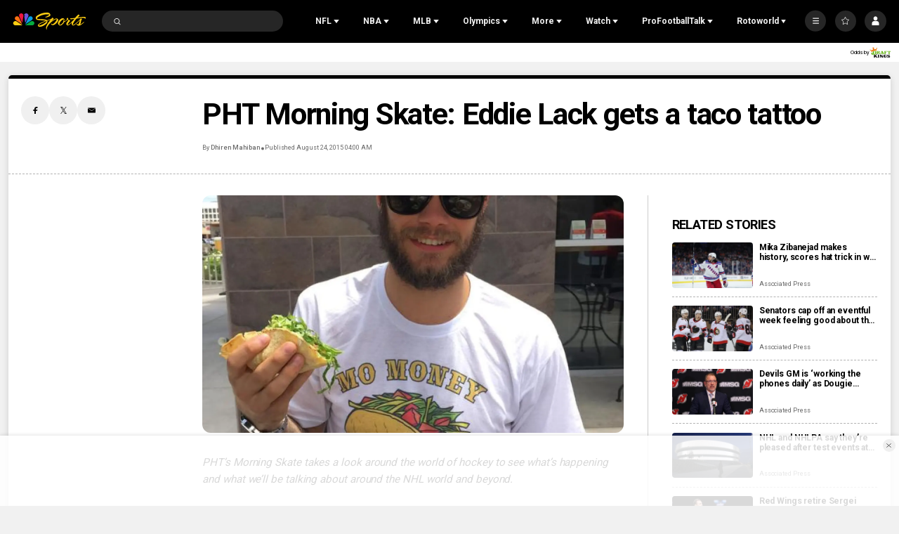

--- FILE ---
content_type: text/plain; charset=utf-8
request_url: https://widgets.media.sportradar.com/NBCUniversal/licensing
body_size: 10801
content:
U2FsdGVkX1+RzLCSHVhZJ6/DSGqLPS/xfpGW+tTBa0yW6knNK4Jk1zlHKKTT4vEk3RTPI4V208YW6j1A/EzIb23HDJPa+3ShkmDuxQaz3kkZ2EXGbXiwD6CmO4mkbT4HKpIvsCOKSR4f1sS77EFkIvyq+B9HXW30bPjwVB9cTsK4CrVdot8gC6qsnA1ywyPiBtgzj5gQ0OCYESYEPn/S/BkEYLWoKDPh+AKk1hUdWfGyupl41rOccYJ6oGn5G+K2lmb1bDZiuvHS9vG4m0kicFqd3Yh6enh0CaSZkIFaG6V8KgEYrQmPxtWyorItBp8NatxrBl4DD8DKeRGbOHPAotsT3a0Pjcd4cnrwRLJ8UDxgveOnIMNpl40QiFZ0ULH0MS6QTDiT68s8T/nP+yaa2g2TxYPHtc9UyN73tEo3ESbHzl1+n9iIUAFdLLEhQE1jIy8uMcBbkxciuuAoRasyKM/TZXyjZNnUZC6H2EPupf1S5QJB33INGJChuwgF+bAn3x8xDlet1bxRkxVX3W6VcEqpjg9n3WZwz/uBmYiyuGc1WkPNthvb2kCvoBaN4bBdwRwTcZdgi3uNaZ3C6spjZY2Y475aj2WboL06eKRnFyPed5t73w0HFD9b6+qULK7d3JoTbXQNKk8gGpHQnxs0oaTV+QiGDoFh6xR4i1wqOASWDZMScvuDqZRzkJupJBXdxHfdllLWw2DlHQfR0yNafjercZhRJLpZRTzg/CWat4ByrqGxdGT+z6RBZxqJ10SwatAt9Atzc387jRJdjknVRxoU0NOKz/jTW7oTDTrPFb5zqPVQoqVREAqvA4osmVl/cPY8K8pLKnHOpBjjG2CZViCdw7Fng0+DJDIF3AOMFn1u2+s+OAuEg/fA7ndacxxMDMnx/xaGfS0hfJU1YOfVhq42AAwtm7ldilGIVvwOgBBYobyhhkcmweuePtQoeH+NtOC8Dnf/paTsm9wgQpuAiYC15QkaJR4KMtTgmar4rQqR23XtiYOBeH9ebeu2YCyw9UQMylYtLD4DiaCWxKKcfPZ8e0WSHwfRc66JPlrArsaaOH88a20xsPdKDswYlB3JHZ8HqpHtRYH3WY5ZDUkSp/HWPaccXWowd2OwlZTuz5QvLkIute5VWHu1npTXQTA4LstX8XIpqNoqPySFDJImvYgPzdeeMzCwQBGr3FsK6y1X3C+nhiyfbcqdzG17U+WtqP2pvjRuHniH6iJNbKC3Q530dsmF79YI/jDEPNC2ufKL9rm7Ly/KfASELfgqv9j+xjvDXCko6vVKfBzDGC0rgbqKRJXkItJTxe3B9bji7fuf0/Z8KL7HbV/[base64]/Dj8QBECRU3+Tk8AVsmrh7/NjotrIf7uWN3UGROHIX/DCevdADquD5G2j3SRBoveL+446Bews9BGj1tqkwLXC5GzkCkIZ6Fs6zTysH4KGFm5H+4lE7AwwIdPOAa7JEHH+Xrv0WHPrWn0fxh8MVd4VMwHhoJFtO3+8kR4RPYEyjCggCNgmdVXE2tGGbH2efreLX33aEFNcf4oJvE5oTVPIPBD6MplBwIGD3LY4wjJxiVfKB/LYClXxx49+S9LAZIlPseKRWcDQymznoCyNM2tcHvgNQo8IPKvp6QOlurqhZe15URVxgdPl12ugaDU9gQka7Vm+uiqGY4X+uCkmgJWcXMTwFAqkcsXyCFCyIJPKW6xfgdiLpBW2tWpoDi6WcvM+ltZP+E1cSw5duth8ghGv/jTgNBo2SlrxW5yRtt6bSoApBoAxQI/YBxrtOwvdn6V34Ow18zbJXJr7Ca8X21iR8h7qag9H1d/fylMdabqliDhNzGnA6l0LnvDjGhhoLQvNeXJv7Zn0balTZ74zcG9ehpvy6NuSMaepXX5r2KYioCh+a6zFwhl1MtcT9fSdEQ/1/2lxg2JX4XcfQRzsMGn5DblL4L8CVwcPg9JPwIe800hVLqa5n8J4d97tX3N8+rjBpxu0BTves2hFs48omcBXJLN3G0CYziGywDBiY8vAeMIEOusbbbUHAbZT4vLZzJ0eDSjctUtrwOWVjkb1GIg0Zs9vwIaORbRU10u32wl+EHF/4CnflShImYLvXtC7XCY6nwRqFPei2+MoUdrZfNQ0yOhy4UPdd4f7jfnP1BSzTh/I9d37pwEjhK+ovIz7tsxm9V12hU+w7Ef87QDtJF9sJQ4I0hJy+5vyVal3BkkG3ibz/fG/fEmLVxqfz3bfCp3lnfX8dYF2ONIAZAVIhGDSW/GCnmp0kKa5byh0QOU/k+VOBNLuai57eDYuamgLmH0RwGIOP13wxPiCOeoIRx0KwBX32l5g+tq7cUWmtIXsTisheToxvWYeO/TefR2zLebTYOGktkrs8XRlBCqHITBE1Kqf8e2syODjbtH/LufEPWEP3v59km6j9DgKsMyp4FdIwRmhZas/O3Hl8poa5OWBQS7TiUBCfgmxAOmzLX8ibE9PxJJE72ORU8Po/u3o4wL4fzPAM5Pm4HxGdFB+6mOK5OZ67PhByHFGL70EwsoC20ZugdF+KMHNfkw3gmE+xLlIW8FeSVx0tia/34ixNh5H2QvFwyaJDKJ07bVy9VjN7TUcVWsaTlkD7yehMxi9T5gKimKuCFyFnLoMtnVYrXl/bZ35tFUKEY8Jx/AeX3fV6s0/xi62OlOPIjJJ9u5DF+0QFHWb9kafbu0Gp7SxpXwMtEWKpq8F/TAX1tNke/zPXQ9i7/w4osPI94FNQ6FWg4p/YosGkibwMQbqhrpht/gSTgTL91epVaKk9B2h1BfeGhhQuBqA5Ct0vpthK2Oqak+s23CeOQgCTuiLCApttqVrJjOLU4lyOWn4/2RAw5A3TnW5rr1a12auQrx2VZq450dD+ZMIQVEHrhcqpqoira9EoFLhAq2qzTIA3lZ3Mz9ZU6jj9owJi4ZTkL09w4oFXqvw8erFUn2fNdQx7DhyYjVDj8EEZaQXDVD4UZ64mHhCydDu1myDUBJTE+3oqGJq4uMSS2Bpv/rSYH3durOQ4VTAryb3DZCBq2stY+JhgQla9dqgv+ks826dD9l0FSraJiXBwB2kpof/Tx/z2HbXXVaSPTCP6UH7cB5FKam5Z7hKRgsxYbwHXqGDjL06hI5Ux3i/MAMVZD+UDw8Szb/WXEdathH+wbekeOSrEYxrr+FtLMIBDxxy01N+nmty+o1+gQ55XGI7uxSqXySBAGjEo5ymW56m9lnmq13jfFlGb/NWYfd2Dy4Llkx0HXq38aB8ED665Wu7ymHWiQIfUPVEhh020oPXWTU28rtpwSQFQnEdguFqfWCFdvGyDEdOubbWuocgHeSsOMPOXg5DO/wWkceihYcPDbQq7KK0bJVGkkrMwlO+5ixHfNxGdm+e8wwT8BL1MXsJAj9DcjJxgexn5VeEjloE0S98IIckrDliyquqDDJova96vupNCOf0e0SzFPghkKWkhCvXjDdrRmCr44Nsb6TruLX6o9qCG/jcw/tDF8VvnmRmkrfAJjCYIrdDmdZAufS3ojHWOzpg1EU7/ApWQ8Th5MwhcEOm/mDahIR/j1psBQ/VqZFBUqNPC/d1yrVps+S9/o/yW/suzz0nSzrLZQrd8FfLv+KGpikWW2QpToZuiviAVv6057bNLvd+GrNV9u5PKP/Yc0X/gqkFdkq8dQEk3lA8QdLmfQuKQWuBBOpbXSDKbH7MZ49u5GKGyrkyrwvJbMQs0JwlwyvHoEXRC+dm5ukrDUxnqMeaGbWtRR9dKvqa+MVY5R1/u49ElnD7zKxNCW7r7iU2A/8kwVPY8c+7pd4ePzGICCOS2hNJSEkdWwvd9aPb2inlRrikh22gxgPGjH4RlK/Km2PcTQm2Y6KIMsO+YS4dT+mgPOPxut+SaDMtRbgmPkJktmq4SX9J7ntFim4h2kCDBD+MIplDh9js8pbH7q+0ZvlFVDFqJE3pQnkd8i8upmqip74B2HS9m2BXNx8hDU/IojPQ+6dhNyashWfh8r1ZziFBMJAsvOLsfwfzLnmKbn8PONKVOGB6AESfJ0NQob3lhVj9Qx3BJin1Zs3iRL1QHrrOoZ8rfc+/Q5yamsZNxDRttys3PLg+7tpC3ON/QCmFiQB3YG6H+oGKun4j7QJiOZ9Cg+mgqI/eMFFh2ajvrLNUZt9VWDdGp0Db3xN+Q0toTG8vA9xSTrCvz7KxDEV1Hqp6VmvCwisl9j5mK19feaRmqqQvhowwcShPhc0qRq1X5/QZTHdUAI4jjUGeYsDTSb/3FjdXsZ9nrSwNslcQLhuMDPV/cLSCd3iqfgvTOeWeL67k95Rc2HCccLw7L6YjQdkS21W5ulEw6ySjfYk080PyC4wHPKAZLhxH/lx/q7Ie3kBDCk8Jc739jvFq9r3xKY3ayKYTv9VfPGjSMN9ncmWO9vr85tQrEAZukeQDf1nnhJsEACqprcd66fJKLjMIEKJoSC/1ZgjAhhLx6URShwUqP3zZrOAgLk1fRPWg8NUIy0PsIwAIoNqS9rYzTznjC4A5stTeiwkuEJknCoWIImxHr1ZjSQLc+SufyeXnC/YRu9OeIkP/tUqz4baVD8WKHqocgMf+FVGgbPWOzI0PrNbQvu9BWy/8sd0rI6NgRWJ6ezryjq673dzS/[base64]/[base64]/DbOOBGRrENNBIvXL7QuksBRpkuzGQyUu7Ft7BuMeQkWlossgaYPwA/k5NisNq3VdAAbSTYmite+9NxstfnG07GRND8rZphJCV22GRnAwieHN6j1KTo9Ll42N4DnAppZQUB8QlJwX5X/wEkPFWpsWTAF6rg2/NGHfyrUFhe0adSvNgsQU4nE8qrgfJHTDpzs+TA0BVTkVoIaZqQgC14XUPHVms4U/+C4ZZJPqFX5csqoe67b8jhhdBqYJ8Knume3yu5m2mIhK7E7v01DYhz0DU9JrdpCmrZ4TcJGgJw+v6CCHkRFZTdkHVE0qWXe0VyjBYsNBTQ78YQrKPLshbEwEo/rmVG/uE3bEFQ9I1X+jAGu/xlyCVFDZbkVRiXfMgWww8I3KrNvvMvenCocwonZKi8WXFSSyidMBGC32ksQ/P3+6kwqwWoPo7CG3sKgVKTPonFZoeftiOxfTgptzHO8PLmKd2LJW3XxgmfAoexLE1W//EujjGJ3szRqfXHw6HYYzI1zT4KsfaC9QtEoILtTnhIfLizZ0DUi/ypTcIAcmFSVPJXq2Gr7RaeoAnHkbkuvfxV3hfM0/ctCr/Wh2kCWtIDWLVQ+78yWSJNQBWQESP69MqJsEt1FgKxjvkh/ZaYBVaMTVKBmS2Ouxbb8I6HZDhsJ7ZlDuOTPe55fAW4IJnTf2l61Gc2A2tq+r8HC9KbCvYMz+xbgreEcd4bhojj2CYaJi18IBWYjZI1SAmpqNzAlP7SkDqknW1ks5A4FTrSNUgDrIfzzDxuRlYorAzG8J0BF/jnuwIMb8UliSvDf5HsbxG0r8KBi+68pwnyYO4hbjcEQ+EFhu2Y6kTNewVQDzeuKFPwoyj1FFClj5GwBRsjZ0l1qLzWRo35rx0Fcfkh65H9M9nmcORCL/gyMNZl5G2As/xBprcwdOUQNc9dPlxE6x6TYZ7IYss1bznWl8WeWzH4bEWK/3oHbit9tbfimLgo676VBSv12W58IHRqdiqJcr8CM3uZH7Blaavoly91DMW/KIMOJl/e0OMuPiEO9kd9Z5/7FZcSPNMUIDFPTZSo98OY/4VaIVHzAaD2aJKyhyMHfDXz9pOZZg9hAa3Svhlomgx8PvZ1z6gwi3wvyNXEsT9gXDzX3F6Zl60peWase88EOcIu+P30Xc+pYRWgjz5me+ZnlhSI7bzQohfMyNiav+FJ971nJC0JePIdXfbS0oWcTSGDmaa2ZzkCfHgxVqyzUNMQaqnBxqtkJroDIjo1wZWz6/FNSHy5lsBig/3dVn+5VLbWGRW6EUvmrmNfXUC4m9z1AbOq/XQYlw+dlXO6jKUWnTO8Z3Or4OeMSogdi8ooC3m3EWHVniNBoRgxArpfmPwPM3DPBCRMySdnDyhZjHOVGArBBwT8qvO93kJ8EReS87ua7Q40Gf2wVZRAYR4B3XH3sNZi/yuvXSGU6f0TgSOUx08ZlqimDOhH10fub45GOXvMplRugF7a/[base64]/OksvxkxtKEa2IoZ/otPt3RovBCO3IKBoFoH+c9DvEZaTAO95y5S5Hw+8wXnkhoX9qCgkQy0ni3qW7Be9g0ti6HUOLI6YVD178lnm81att9QPzgUThHnVHgwO5ucJ1UsMb2ncnHJftuXxN2yKibXZ4ALDHF/sExK9AsFymOF4SiUzoFFkGcdUPS/1kJTTp7uupUqUbmf/hI+ZyhLJmfTOWmNd/bKMMPVAry2GN8lfgiSWHQAmtb9m6P/tzDQJeaoA9UnHzhdidhsv9Bis8AblNOuxWcxD5gFeLodJuJOVRqWLffllBTRXRqXwFMqQsRaswAmFG4dgTZg3LBvpkXiStBrMuTAgvMxP6rhxLNUG9SUMrS7gtEvzbdWxSZtfcCFhWyqqp9QHH0Vt9g3/BSiyCpJe6D5UCorUR39Gl0mTiU+9IPk07DjCeFwiYpe1qGv6Yfbcw/aG199xB8ZgCJ9sA1WQBQyrpjVQwlnOFYrHirSLMg90mteDANf7/ChoTBXml/9q1DNckfFJblmYDLEzDulbJo772zV1kifPdA3xF/53GloitRbKrSzT/[base64]/klU3KbPINs+1TtDEt5N/HYIUtiKj4lWRDuChiKdxQHCM+qGvWa0dOB4w4XvBraPe/lTBfHTsRM7B+oreBbHYTGgrqNXA8P2Wuh4sNNib6f9KoMMtxQWlKNbzzNU97msPWextwBoZHBLWf5wILfa+aYfVUTXiXh1orCSzgrkXJQh11ppI47iEUuaIPTCOCTuLbhLwBhrDlX/9gdaxY3qy5Js4Ai/P/LP4KLnsFOyt8DwmOr09t+kz/LTOSlrNReaWWSxBw/VpZ7aPcV+8BG7/GgWss3fLfjJ1nwkGzDqR4SZyEMuzkLmHNRo79BlUDo/1uO4pSJggcHN5F+UCRGw1ddRlgEPufAVEkWo3a2o8F29BuVvgooPZjlCR77+pCikp7+le5VvNKq6o7/EyHOoSAI+kThvQPH6WZE/MlLGGcdA572Y2ctpUGR7HjlNN/cH9ymGgcqM3F1JjN7LV2v9VVjqKSS48UsEY8tGXeCBgobaCy4/pbDVI48bRBIb5AxKNk+VPAYdl+0zm8LpW5wzBSQhbFf35OTz3K5QuZq4PpcZcwgdynXooLjFDde4p1dDwSTpm9yihD8bvOR3TMx0bobH9rx39VUIzeKgH606XlZl16C9Lv2QCXcs6oCcF/qeUx+06KRaffNPXvmndP5u97wL1YnPr5krnmjQpHngkaEDWkuJeXZutl/OcSCAMA8tXlbVeZVCMudxX2zuqgxWm9KgeUen1ZVwzk1DN5Vd5qIloivT5ix6/hXwdHXsHO8NtXDYVb4ewoLvPDroKW9anTZ7eWlW8YODWAl27ccQoyKYWbC0F5QlvN3CyXixGtD2Siht3ruh2vwl/cR82AbKwhV8/gEmyCTtM6Mkc2OC8Npi+HeOofG+iR6sSErU7qJ1XaLSm2yIYE2q9mrx2Bam30yZmJaxGPubsQexAF45TbLgXKkWQRjPqihpXWRvk6df6gsxcoss+BMZhovTvonZaZk0I7y3GMBR8b9jOV2k8R5Fd/vhb3HZRqvMkZbrmUdGONqd49HW27KfB3xKymT/tZGdue94LSR73RZ0vUADd/o4mdOi1aIaEsaw0bO1zAX1GkuhVy06SqSdVbZjxsghKClaU/4AmAB/eeaN3c1RDgQPYTeJLPcgLZIAVgX4mrhqOa0zbvBefmAvX9xyL3KBVlPGY6Ow3XsDYvZMeELvkx/oQc+MpT2gcyuQyJ9OahMp1KnjusxxIrZ+u+i1CMw3b8/A873yfgWIXymmDD2NlTbdsVp8Q0Sb0eWkGF2LZ7tLHa7VWEmwgrw9ouVlEfCJ7xBRHP0SsjhUiO7H0qcMLkRcnYdkvfygymTyiJbzrlvUzBeKdvHgbb91K0Nf9JRxmkEtBhFkuN5Yb1EsnmSMhJRt+Kc5quEoWxXijooRDZdIuaekLgQMgfX6utWseXjzeEagl/lTRuPiusvxK3xb032qJdz/kVtYI07FdjfNkcdtvJgUNb3yxJsH4Ye0SePBeberBI0s1ku5o1SZRDapznpJ0kIs524apwcxmiRenA0NXlArpFy53Q4dEGASFm5Wkm1m2+mTMfYMeRdPiEiTHmnNZODe1dPwF4AkUlCBK1IIEMldR89gIR2VnyMYzl35xw7X3Nm/1X0r8jIcjiwUheLMAcmcc09BDHt+R+PsoId3A5F6NYADeiG7sHdZ6MQqNBnPXbzYz5hzh3J728RokoQcCpFTdRR3utFV+YqcCm0McAL8XcYgu3sSMZMFtxOdYH9JvAc3WH2Yv76xmMjIGu1PrX5UMjhh01d6enDUHAoGnUcoHnPB40G8vkH4V4d1R/CixC0gcKSg3uSOk3xJ6amGH75DMhR2Tz9X+xoindLBIRki3SON35jiT7xXn1FbJvl6A0bXwQqLzfticCb4o+loz93TOtzcf2TYZdURnQn3xCWl6Vz9EGG9/FRBgoxAcrj823NyQbku7JINL3CmWYbsbHDozVjyrbkMxgJ1k/KcL6loGiSsjND2kWzCJmf25207HQV3HLZvjesP9vkqir8/mUAr6l2cWWZ300FE9tQTG6+nSp0yJq3/+aJ7u55A95mX3fI5cFNC0kIIztcCgXEt8OhfDmZiXhF6rUONplIygKcQXhC2u7A/y8cLVtUqLE8Ig5bdT6CaTT7L1//8xDYHiaEyDDjqT78gQLZyoDtOJm3hbcD4Arjg89wpdUW+ouwQ3ninRkaDZGYm3gFIHHuzfdpMjyVVC8BwuM57NpadkKGw8JCQWPRXFEarBZ08ImE4hd7fPKlQUh4Xv/SPbJHFrOuqWouUksqcojlV8bj5RgObFR0R9YjixoeaIHSGln+wyoenpdDEpmhlQpBhsTOhqyW3jZgiCqKg3LB7BJCkIak7XGS7AkhNQsG/y3+l4tibvD2Bo7Clfoj9HleHn3oQmq98zMT3uBFPrgKBDKRMJkc5do6i0SmjgN6c5ewOZVTalGZ/9Y72oEcPXTplK8oqedbLts0nBCaNo10lvkCOFhV/E6yvpE7pJIDbNBQGberhh+ybaGQcWE9tF3vGIAVtFZma+3bO03EY2/K5pPHrR+kWQkDGF3yOGRWO745lCvydsIOZ5Z6c2j6sCGNO+8qHFCeXJPRuPgzZNnMyyXk15WjBaYRV0fGnUoI565WKsFDNI9K1eozAI5NOoZIzihwYITdiHRi3UJZiHJbYsQmpbSmD34BQHEVG7vQKLknXLmV0R8r34fLMZ0zBusnoCuiTXzveVjjTyZuXR/KO4QFpU9E2bj6+WJeLQNw7MkZQXHgY93lnqR0Tdc1cS5vOBCzNRqXEzK8/izQfwdHosGKm0RU0KveZJnlgje9b/OoDzYp/1nprlbM8Rwm/TAFHfUslXuswBIBzv7ROs8d1JDTEhvFd8rtoxodQpts2rZFDenElUU8s2bhDhRHDjxnYC60HKubqCYDdffp0Qa+uCfcDfeeAyMxglYrlCBwpf+DIu72MojORqK9Ca2TWxUdzzTxNT2GZkcTFFxPvSIFiSF8LnnQG0ouc2MfbLMjQ3bH9hiAQH1En/Ght3z4DXeJhGGMn5L8N5LKw75NM6+URYwBrcwsibsbpTwpMXAn3e1WxJl3lXbRMmheJ1Lr18WzEHZ7TDukRbLXFsmw9f7/iT8g/efmEVEQDxuPLMOPniKTgQnBlb8eVRnmutf3blD1uE89t6tF1GZoUAl3qbKYDXilycpSKEek8C9kqKhja1su2DvD8duknCKB/0i2WASvJfyrQjUP94jXPA6YR9Cx8Rsqg3nTGSD6dFYg43oF+1JW5XA/I+lGfNfuarZgvqyVz2vFnfxTJ/bIq2aKe3tuhAGO+VnWfkFdrn6qgcG2FaD7w8tx8R+Y/Fr8c3FNXOh7P5eUOv8b2xiNaqM/RNlaeF/pKT31yl7bqom7MXA3uuzmbLqyfHH8pvJ7HnKSNXyrpQ3IF/aiV+ZyQltecHvD2hCDKemP+itslBNCbCmEPmEAC6sk22zoTZhm3NbQKJGvAhg++ZkCUULCcPufp2XHBXQ8f5tnMtrxFUx+sGfxnOH3qJEQkRikbwxBU+1/+q9g5kI8gq3TxkEiXZvsSQ68mhjqHzj/CaY6VsYHg9k407fEYJD2XAOJ7sbZ966xa5nvyb/LsYmVndK5FmF2Ytuq38JvpwskbMHUcR9OSYPl3oVNVP827ovSKLP5I1rvvr5Mni+K+YOa837uzb147GoYFQnGoF5zk8DADKZFVwuQgyiB028/Sls4s+wAJsNlNJdM7CzLl0hr0G6daugwZlTbPaIlzCFE9jSoGuyrZ4g6PNvQOffxPfIUn/UnM6HVLkZR1/fXkNVTlxc+7s5TX+Ed8Q2YL/UBSMSbxCL0eCsR9+5HF206Sg2ZPKXudHMQ9cnDxmo62XpwoAwV95HlhGSSZfPmKMs2zorbid3QQ/fDT8/[base64]/9MN1ir1eMe+ECP95gIzgJuQTFtcqVwMhtMHSDO5qrHvhviyyIzucxY1QZXtoIJjday9M8N5n7Dbu8ueIq+pUmovzR03P+/JkBtlsNU+uq0hOXbS7UZQ3zM1gSGALzyBknl2fp/6hOnKcVbB4+Ng3YXuNf7bIVr8pIoBDgECgFL0TYAbBIfktTvic15ZCyJssEMTTu7a74Lp8d69gYAUXqRcxDCJxLeWamVFsmLolqQjW/CJQQvJH1PHlcEYJEfaDfZKb5gBcahUKIlGRJNg+DCHnt+lkAMhUPTw+8ARV+0pEw0JLVp6hSJS7pJO3cr13bP9mV+o4I5ZiEknjBm1GSADOv+RgSnzxgaCYiIvzKdQF0/9/ml5LtU8dBOjKsZPisIzEiyvZoJauM+Q7bPbVtu44Snkhqlt9Dy1rngSsC6Ga8V8K2HBlLNYRdMkivcucHleDu5e9Fry40IIERy6sI4vftsMwR4UAi6kluBGXxCIIkceq0fYbqRuhIzIrinCVhN1vZt4RIrlHm2L0svnKJiy60P2PZJCbvRerZL/K11yB8vPpEPULpSuJztOkKy+yyZg8GmN0OqlamhSUx0BoqMVTZTwVn+A8/NNkh0f2MPME0kJr4udspoM5EXrfaH6Tl3ksZ6NQRMKlYbI6tq60ufkbGwQsZo6kym8Uu/LeOtUfq5JKstUtNuglZr0MZLbH7e3zXwf/cGRY2A1snxoDC1npNBjJzCxsuDO8GlAb60UFoUepp9x5BN9IUEJSh77WHoDCRjq9pQaT+ywHwKbvahe2FGoczuBFMioyCVD8J8R5+aeZ9FJ7SLZx5GKW7rdkijabn8dpbka93ZyZRbXIqHx/anb0gG0x9gfoICLJF43d+rG9LRHcwFI/mkRkpJvAWTbv9h2Uys3h0Xaq6vvGLUmUbzbMSahFy2at+iNrHpyG0tCANJel99liF96EC4SBWIHLCAhzl+N6UP+3IcGPbz61TmLCJ8EL0r0NbJxUvWt1oV8V0y8OpqmW0n9q2koSY6c1IFaXS8TqKAFtUqWhHRaYS+C/xqFFMP0IoZPQRgP0qQtGg81+E6MbZwOX30gYWbjl8JArhkxTkaYFYLDiFqruAa9SrccoNN5sXMTYaaropU1qeZMgNVXJMsbpW2N4oeNTOneBBvRSUU3W7KH1oQdJTjuX6FZaP9Yi5errLGfv94M90qsCDdl1UyIEOQCXiSc2S6suzCx6XDx4mT/gWHhPzoff44+03cOkCrt/gi+FKpnWf15oXc45yPqJY//4gfD2d0qK3h0pDa3xAQPXW61+NeswLO/llj0NUld8VQOEFtz8E2K7jAfBCJ7fXz7L4+nOgADZyfzzSypnbchqCc4jYvjQ5kUYXyKRMUhdai7Pqi+6VroaskkPLaaAtpZrnUQejNj3Vb7svnOpQq//dWiu53SewQjqOlkqFGUDmlpCVNHx9n3G8U9afjbAf5TJ/bhX2h/RmnMUqW9JUTYjm/GHsIQQ+VS1Qmpr/UpKxgP3bjDs715YpLYtSMvuUYqqQl78tjhDMKH+4FPUH7YdJu/y7Bxtwm/6DD4egqnMW2BGehuDvec/H4xYn317yA55wNB5Jpa4f4BPSkBAT+05nXDJb44blpQAG96Q8f8pbvb9X533HRdrdlgDC7ErPP/A5hwemz05jfm025WwjOIoC7pjtn0aZoVJbF1P6x44BImzGq/jaTBbGSQf1a9IcLeZUnNRSQuK4PDhnrEuXzx0sozrlpH0oIDv31FhyZCgjOG5VqMXLXwwpjhPCeITloms0n2rS3dQYRrllEwR6X1zpGGE/E1M9WbuETz640WttnK75NlRMyaXqMA24en7tgn6PdD2Y6xloJoLqI05F92XSdMHkyyQVQK6/9GPz7UM58TJn4wiskDdympgKOmZzLwVQF/l5cKQg9pBqYS3tc7w7RddRlrC7rOT0nDDbrMHEKJDkaMi3rt1O1K40JACJCif8TjZUpE1g/A2CiorGGcY1r8bjyllzJfKhNOBKmQGA3yiYfChz8LpbpIwAHyo6x5hy/xfz1wtAezHHzxfT37l8YjMLatAeQ//8HoZPIg1wRg+dhiN78IDcQ2I0RCt5QJh4bPMq9XcB9ho+j//wsP4JwYwoldgWNWQBBy93N/TtEhjhc92NuzUUDzo0dN4RyE+vOMJUEJ4jB4iKqMFiDTcfObKvCVu1XJnyfD3l5hFkDoBiCddscXSq2JJbOh89J3jCw090pGlchin/AgL8B6YiyFd7GeLiYmaQdNetlA8YJH7ycg1Owf/INACJgQtkhp2lXzj2zjbxX9OVtI4iid7oHQCbBrK7L0kZF7W0Z7gzChXfdGonCsGKxODWbvny7i+y79l3I8i5AuX4YQHBvd0olt2j8v6iGvCsmXKz2em3jAGotBqqGq7/Y/vejr5Vycd79t5Tf6IbxtMnUPB5XK0hL4cfCDbDTsNoZQ=